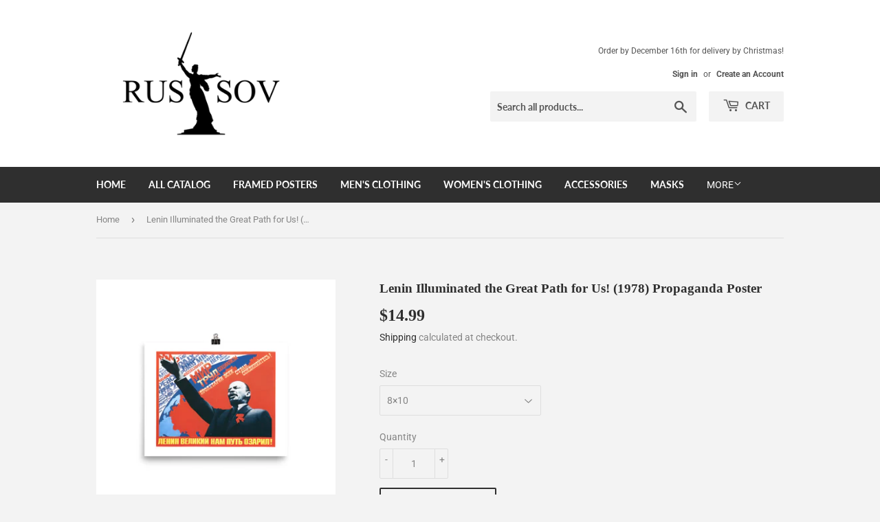

--- FILE ---
content_type: text/html; charset=utf-8
request_url: https://www.google.com/recaptcha/api2/aframe
body_size: 267
content:
<!DOCTYPE HTML><html><head><meta http-equiv="content-type" content="text/html; charset=UTF-8"></head><body><script nonce="irhF2Ei-xTHhnFfDkPCz7g">/** Anti-fraud and anti-abuse applications only. See google.com/recaptcha */ try{var clients={'sodar':'https://pagead2.googlesyndication.com/pagead/sodar?'};window.addEventListener("message",function(a){try{if(a.source===window.parent){var b=JSON.parse(a.data);var c=clients[b['id']];if(c){var d=document.createElement('img');d.src=c+b['params']+'&rc='+(localStorage.getItem("rc::a")?sessionStorage.getItem("rc::b"):"");window.document.body.appendChild(d);sessionStorage.setItem("rc::e",parseInt(sessionStorage.getItem("rc::e")||0)+1);localStorage.setItem("rc::h",'1769858661368');}}}catch(b){}});window.parent.postMessage("_grecaptcha_ready", "*");}catch(b){}</script></body></html>

--- FILE ---
content_type: application/javascript
request_url: https://api.ipify.org/?format=jsonp&callback=getIP
body_size: -50
content:
getIP({"ip":"3.128.76.40"});